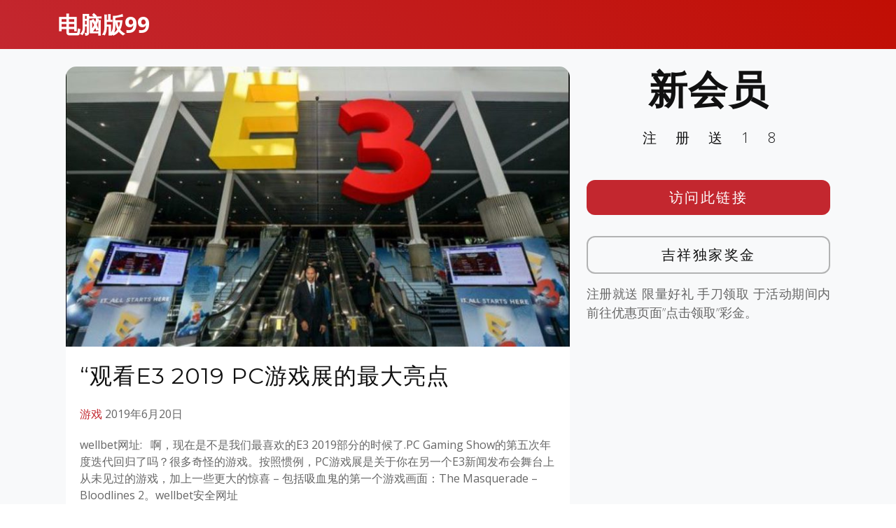

--- FILE ---
content_type: text/html; charset=UTF-8
request_url: http://www.wellbetxing99.com/games/3728.html
body_size: 7647
content:
<!DOCTYPE html>
<html lang="en">

<head>
  <meta charset="utf-8">
  <meta content="width=device-width, initial-scale=1.0" name="viewport">

	<title>吉祥坊网址, 吉祥原生一 wellbetxing99 &raquo;   &#8220;观看E3 2019 PC游戏展的最大亮点</title>

  <!-- Favicons -->
  <link href="http://www.wellbetxing99.com/wp-content/themes/templatefirst_v1/assets/img/favicon.png" rel="icon">
  <link href="http://www.wellbetxing99.com/wp-content/themes/templatefirst_v1/assets/img/apple-touch-icon.png" rel="apple-touch-icon">

  <!-- Google Fonts -->
  <link href="https://fonts.googleapis.com/css?family=Montserrat:300,400,500,700|Open+Sans:300,300i,400,400i,700,700i" rel="stylesheet">

	<meta name='robots' content='max-image-preview:large' />
	<style>img:is([sizes="auto" i], [sizes^="auto," i]) { contain-intrinsic-size: 3000px 1500px }</style>
	<link rel='dns-prefetch' href='//cdnjs.cloudflare.com' />
<link rel="alternate" type="application/rss+xml" title="吉祥坊网址, 吉祥原生一 wellbetxing99 &raquo; Feed" href="http://www.wellbetxing99.com/feed" />
<link rel="alternate" type="application/rss+xml" title="吉祥坊网址, 吉祥原生一 wellbetxing99 &raquo; Comments Feed" href="http://www.wellbetxing99.com/comments/feed" />
<link rel="alternate" type="application/rss+xml" title="吉祥坊网址, 吉祥原生一 wellbetxing99 &raquo; &#8220;观看E3 2019 PC游戏展的最大亮点 Comments Feed" href="http://www.wellbetxing99.com/games/3728.html/feed" />
<script type="text/javascript">
/* <![CDATA[ */
window._wpemojiSettings = {"baseUrl":"https:\/\/s.w.org\/images\/core\/emoji\/15.1.0\/72x72\/","ext":".png","svgUrl":"https:\/\/s.w.org\/images\/core\/emoji\/15.1.0\/svg\/","svgExt":".svg","source":{"concatemoji":"http:\/\/www.wellbetxing99.com\/wp-includes\/js\/wp-emoji-release.min.js?ver=6.8.1"}};
/*! This file is auto-generated */
!function(i,n){var o,s,e;function c(e){try{var t={supportTests:e,timestamp:(new Date).valueOf()};sessionStorage.setItem(o,JSON.stringify(t))}catch(e){}}function p(e,t,n){e.clearRect(0,0,e.canvas.width,e.canvas.height),e.fillText(t,0,0);var t=new Uint32Array(e.getImageData(0,0,e.canvas.width,e.canvas.height).data),r=(e.clearRect(0,0,e.canvas.width,e.canvas.height),e.fillText(n,0,0),new Uint32Array(e.getImageData(0,0,e.canvas.width,e.canvas.height).data));return t.every(function(e,t){return e===r[t]})}function u(e,t,n){switch(t){case"flag":return n(e,"\ud83c\udff3\ufe0f\u200d\u26a7\ufe0f","\ud83c\udff3\ufe0f\u200b\u26a7\ufe0f")?!1:!n(e,"\ud83c\uddfa\ud83c\uddf3","\ud83c\uddfa\u200b\ud83c\uddf3")&&!n(e,"\ud83c\udff4\udb40\udc67\udb40\udc62\udb40\udc65\udb40\udc6e\udb40\udc67\udb40\udc7f","\ud83c\udff4\u200b\udb40\udc67\u200b\udb40\udc62\u200b\udb40\udc65\u200b\udb40\udc6e\u200b\udb40\udc67\u200b\udb40\udc7f");case"emoji":return!n(e,"\ud83d\udc26\u200d\ud83d\udd25","\ud83d\udc26\u200b\ud83d\udd25")}return!1}function f(e,t,n){var r="undefined"!=typeof WorkerGlobalScope&&self instanceof WorkerGlobalScope?new OffscreenCanvas(300,150):i.createElement("canvas"),a=r.getContext("2d",{willReadFrequently:!0}),o=(a.textBaseline="top",a.font="600 32px Arial",{});return e.forEach(function(e){o[e]=t(a,e,n)}),o}function t(e){var t=i.createElement("script");t.src=e,t.defer=!0,i.head.appendChild(t)}"undefined"!=typeof Promise&&(o="wpEmojiSettingsSupports",s=["flag","emoji"],n.supports={everything:!0,everythingExceptFlag:!0},e=new Promise(function(e){i.addEventListener("DOMContentLoaded",e,{once:!0})}),new Promise(function(t){var n=function(){try{var e=JSON.parse(sessionStorage.getItem(o));if("object"==typeof e&&"number"==typeof e.timestamp&&(new Date).valueOf()<e.timestamp+604800&&"object"==typeof e.supportTests)return e.supportTests}catch(e){}return null}();if(!n){if("undefined"!=typeof Worker&&"undefined"!=typeof OffscreenCanvas&&"undefined"!=typeof URL&&URL.createObjectURL&&"undefined"!=typeof Blob)try{var e="postMessage("+f.toString()+"("+[JSON.stringify(s),u.toString(),p.toString()].join(",")+"));",r=new Blob([e],{type:"text/javascript"}),a=new Worker(URL.createObjectURL(r),{name:"wpTestEmojiSupports"});return void(a.onmessage=function(e){c(n=e.data),a.terminate(),t(n)})}catch(e){}c(n=f(s,u,p))}t(n)}).then(function(e){for(var t in e)n.supports[t]=e[t],n.supports.everything=n.supports.everything&&n.supports[t],"flag"!==t&&(n.supports.everythingExceptFlag=n.supports.everythingExceptFlag&&n.supports[t]);n.supports.everythingExceptFlag=n.supports.everythingExceptFlag&&!n.supports.flag,n.DOMReady=!1,n.readyCallback=function(){n.DOMReady=!0}}).then(function(){return e}).then(function(){var e;n.supports.everything||(n.readyCallback(),(e=n.source||{}).concatemoji?t(e.concatemoji):e.wpemoji&&e.twemoji&&(t(e.twemoji),t(e.wpemoji)))}))}((window,document),window._wpemojiSettings);
/* ]]> */
</script>
<style id='wp-emoji-styles-inline-css' type='text/css'>

	img.wp-smiley, img.emoji {
		display: inline !important;
		border: none !important;
		box-shadow: none !important;
		height: 1em !important;
		width: 1em !important;
		margin: 0 0.07em !important;
		vertical-align: -0.1em !important;
		background: none !important;
		padding: 0 !important;
	}
</style>
<link rel='stylesheet' id='wp-block-library-css' href='http://www.wellbetxing99.com/wp-includes/css/dist/block-library/style.min.css?ver=6.8.1' type='text/css' media='all' />
<style id='classic-theme-styles-inline-css' type='text/css'>
/*! This file is auto-generated */
.wp-block-button__link{color:#fff;background-color:#32373c;border-radius:9999px;box-shadow:none;text-decoration:none;padding:calc(.667em + 2px) calc(1.333em + 2px);font-size:1.125em}.wp-block-file__button{background:#32373c;color:#fff;text-decoration:none}
</style>
<style id='global-styles-inline-css' type='text/css'>
:root{--wp--preset--aspect-ratio--square: 1;--wp--preset--aspect-ratio--4-3: 4/3;--wp--preset--aspect-ratio--3-4: 3/4;--wp--preset--aspect-ratio--3-2: 3/2;--wp--preset--aspect-ratio--2-3: 2/3;--wp--preset--aspect-ratio--16-9: 16/9;--wp--preset--aspect-ratio--9-16: 9/16;--wp--preset--color--black: #000000;--wp--preset--color--cyan-bluish-gray: #abb8c3;--wp--preset--color--white: #ffffff;--wp--preset--color--pale-pink: #f78da7;--wp--preset--color--vivid-red: #cf2e2e;--wp--preset--color--luminous-vivid-orange: #ff6900;--wp--preset--color--luminous-vivid-amber: #fcb900;--wp--preset--color--light-green-cyan: #7bdcb5;--wp--preset--color--vivid-green-cyan: #00d084;--wp--preset--color--pale-cyan-blue: #8ed1fc;--wp--preset--color--vivid-cyan-blue: #0693e3;--wp--preset--color--vivid-purple: #9b51e0;--wp--preset--gradient--vivid-cyan-blue-to-vivid-purple: linear-gradient(135deg,rgba(6,147,227,1) 0%,rgb(155,81,224) 100%);--wp--preset--gradient--light-green-cyan-to-vivid-green-cyan: linear-gradient(135deg,rgb(122,220,180) 0%,rgb(0,208,130) 100%);--wp--preset--gradient--luminous-vivid-amber-to-luminous-vivid-orange: linear-gradient(135deg,rgba(252,185,0,1) 0%,rgba(255,105,0,1) 100%);--wp--preset--gradient--luminous-vivid-orange-to-vivid-red: linear-gradient(135deg,rgba(255,105,0,1) 0%,rgb(207,46,46) 100%);--wp--preset--gradient--very-light-gray-to-cyan-bluish-gray: linear-gradient(135deg,rgb(238,238,238) 0%,rgb(169,184,195) 100%);--wp--preset--gradient--cool-to-warm-spectrum: linear-gradient(135deg,rgb(74,234,220) 0%,rgb(151,120,209) 20%,rgb(207,42,186) 40%,rgb(238,44,130) 60%,rgb(251,105,98) 80%,rgb(254,248,76) 100%);--wp--preset--gradient--blush-light-purple: linear-gradient(135deg,rgb(255,206,236) 0%,rgb(152,150,240) 100%);--wp--preset--gradient--blush-bordeaux: linear-gradient(135deg,rgb(254,205,165) 0%,rgb(254,45,45) 50%,rgb(107,0,62) 100%);--wp--preset--gradient--luminous-dusk: linear-gradient(135deg,rgb(255,203,112) 0%,rgb(199,81,192) 50%,rgb(65,88,208) 100%);--wp--preset--gradient--pale-ocean: linear-gradient(135deg,rgb(255,245,203) 0%,rgb(182,227,212) 50%,rgb(51,167,181) 100%);--wp--preset--gradient--electric-grass: linear-gradient(135deg,rgb(202,248,128) 0%,rgb(113,206,126) 100%);--wp--preset--gradient--midnight: linear-gradient(135deg,rgb(2,3,129) 0%,rgb(40,116,252) 100%);--wp--preset--font-size--small: 13px;--wp--preset--font-size--medium: 20px;--wp--preset--font-size--large: 36px;--wp--preset--font-size--x-large: 42px;--wp--preset--spacing--20: 0.44rem;--wp--preset--spacing--30: 0.67rem;--wp--preset--spacing--40: 1rem;--wp--preset--spacing--50: 1.5rem;--wp--preset--spacing--60: 2.25rem;--wp--preset--spacing--70: 3.38rem;--wp--preset--spacing--80: 5.06rem;--wp--preset--shadow--natural: 6px 6px 9px rgba(0, 0, 0, 0.2);--wp--preset--shadow--deep: 12px 12px 50px rgba(0, 0, 0, 0.4);--wp--preset--shadow--sharp: 6px 6px 0px rgba(0, 0, 0, 0.2);--wp--preset--shadow--outlined: 6px 6px 0px -3px rgba(255, 255, 255, 1), 6px 6px rgba(0, 0, 0, 1);--wp--preset--shadow--crisp: 6px 6px 0px rgba(0, 0, 0, 1);}:where(.is-layout-flex){gap: 0.5em;}:where(.is-layout-grid){gap: 0.5em;}body .is-layout-flex{display: flex;}.is-layout-flex{flex-wrap: wrap;align-items: center;}.is-layout-flex > :is(*, div){margin: 0;}body .is-layout-grid{display: grid;}.is-layout-grid > :is(*, div){margin: 0;}:where(.wp-block-columns.is-layout-flex){gap: 2em;}:where(.wp-block-columns.is-layout-grid){gap: 2em;}:where(.wp-block-post-template.is-layout-flex){gap: 1.25em;}:where(.wp-block-post-template.is-layout-grid){gap: 1.25em;}.has-black-color{color: var(--wp--preset--color--black) !important;}.has-cyan-bluish-gray-color{color: var(--wp--preset--color--cyan-bluish-gray) !important;}.has-white-color{color: var(--wp--preset--color--white) !important;}.has-pale-pink-color{color: var(--wp--preset--color--pale-pink) !important;}.has-vivid-red-color{color: var(--wp--preset--color--vivid-red) !important;}.has-luminous-vivid-orange-color{color: var(--wp--preset--color--luminous-vivid-orange) !important;}.has-luminous-vivid-amber-color{color: var(--wp--preset--color--luminous-vivid-amber) !important;}.has-light-green-cyan-color{color: var(--wp--preset--color--light-green-cyan) !important;}.has-vivid-green-cyan-color{color: var(--wp--preset--color--vivid-green-cyan) !important;}.has-pale-cyan-blue-color{color: var(--wp--preset--color--pale-cyan-blue) !important;}.has-vivid-cyan-blue-color{color: var(--wp--preset--color--vivid-cyan-blue) !important;}.has-vivid-purple-color{color: var(--wp--preset--color--vivid-purple) !important;}.has-black-background-color{background-color: var(--wp--preset--color--black) !important;}.has-cyan-bluish-gray-background-color{background-color: var(--wp--preset--color--cyan-bluish-gray) !important;}.has-white-background-color{background-color: var(--wp--preset--color--white) !important;}.has-pale-pink-background-color{background-color: var(--wp--preset--color--pale-pink) !important;}.has-vivid-red-background-color{background-color: var(--wp--preset--color--vivid-red) !important;}.has-luminous-vivid-orange-background-color{background-color: var(--wp--preset--color--luminous-vivid-orange) !important;}.has-luminous-vivid-amber-background-color{background-color: var(--wp--preset--color--luminous-vivid-amber) !important;}.has-light-green-cyan-background-color{background-color: var(--wp--preset--color--light-green-cyan) !important;}.has-vivid-green-cyan-background-color{background-color: var(--wp--preset--color--vivid-green-cyan) !important;}.has-pale-cyan-blue-background-color{background-color: var(--wp--preset--color--pale-cyan-blue) !important;}.has-vivid-cyan-blue-background-color{background-color: var(--wp--preset--color--vivid-cyan-blue) !important;}.has-vivid-purple-background-color{background-color: var(--wp--preset--color--vivid-purple) !important;}.has-black-border-color{border-color: var(--wp--preset--color--black) !important;}.has-cyan-bluish-gray-border-color{border-color: var(--wp--preset--color--cyan-bluish-gray) !important;}.has-white-border-color{border-color: var(--wp--preset--color--white) !important;}.has-pale-pink-border-color{border-color: var(--wp--preset--color--pale-pink) !important;}.has-vivid-red-border-color{border-color: var(--wp--preset--color--vivid-red) !important;}.has-luminous-vivid-orange-border-color{border-color: var(--wp--preset--color--luminous-vivid-orange) !important;}.has-luminous-vivid-amber-border-color{border-color: var(--wp--preset--color--luminous-vivid-amber) !important;}.has-light-green-cyan-border-color{border-color: var(--wp--preset--color--light-green-cyan) !important;}.has-vivid-green-cyan-border-color{border-color: var(--wp--preset--color--vivid-green-cyan) !important;}.has-pale-cyan-blue-border-color{border-color: var(--wp--preset--color--pale-cyan-blue) !important;}.has-vivid-cyan-blue-border-color{border-color: var(--wp--preset--color--vivid-cyan-blue) !important;}.has-vivid-purple-border-color{border-color: var(--wp--preset--color--vivid-purple) !important;}.has-vivid-cyan-blue-to-vivid-purple-gradient-background{background: var(--wp--preset--gradient--vivid-cyan-blue-to-vivid-purple) !important;}.has-light-green-cyan-to-vivid-green-cyan-gradient-background{background: var(--wp--preset--gradient--light-green-cyan-to-vivid-green-cyan) !important;}.has-luminous-vivid-amber-to-luminous-vivid-orange-gradient-background{background: var(--wp--preset--gradient--luminous-vivid-amber-to-luminous-vivid-orange) !important;}.has-luminous-vivid-orange-to-vivid-red-gradient-background{background: var(--wp--preset--gradient--luminous-vivid-orange-to-vivid-red) !important;}.has-very-light-gray-to-cyan-bluish-gray-gradient-background{background: var(--wp--preset--gradient--very-light-gray-to-cyan-bluish-gray) !important;}.has-cool-to-warm-spectrum-gradient-background{background: var(--wp--preset--gradient--cool-to-warm-spectrum) !important;}.has-blush-light-purple-gradient-background{background: var(--wp--preset--gradient--blush-light-purple) !important;}.has-blush-bordeaux-gradient-background{background: var(--wp--preset--gradient--blush-bordeaux) !important;}.has-luminous-dusk-gradient-background{background: var(--wp--preset--gradient--luminous-dusk) !important;}.has-pale-ocean-gradient-background{background: var(--wp--preset--gradient--pale-ocean) !important;}.has-electric-grass-gradient-background{background: var(--wp--preset--gradient--electric-grass) !important;}.has-midnight-gradient-background{background: var(--wp--preset--gradient--midnight) !important;}.has-small-font-size{font-size: var(--wp--preset--font-size--small) !important;}.has-medium-font-size{font-size: var(--wp--preset--font-size--medium) !important;}.has-large-font-size{font-size: var(--wp--preset--font-size--large) !important;}.has-x-large-font-size{font-size: var(--wp--preset--font-size--x-large) !important;}
:where(.wp-block-post-template.is-layout-flex){gap: 1.25em;}:where(.wp-block-post-template.is-layout-grid){gap: 1.25em;}
:where(.wp-block-columns.is-layout-flex){gap: 2em;}:where(.wp-block-columns.is-layout-grid){gap: 2em;}
:root :where(.wp-block-pullquote){font-size: 1.5em;line-height: 1.6;}
</style>
<link rel='stylesheet' id='normalize-styles-css' href='https://cdnjs.cloudflare.com/ajax/libs/normalize/7.0.0/normalize.min.css?ver=6.8.1' type='text/css' media='all' />
<link rel='stylesheet' id='aos-css' href='http://www.wellbetxing99.com/wp-content/themes/templatefirst_v1/assets/vendor/aos/aos.css?ver=1.0' type='text/css' media='all' />
<link rel='stylesheet' id='bootstrap-icons-css' href='http://www.wellbetxing99.com/wp-content/themes/templatefirst_v1/assets/vendor/bootstrap-icons/bootstrap-icons.min.css?ver=v1.11.0' type='text/css' media='all' />
<link rel='stylesheet' id='bootstrap-css' href='http://www.wellbetxing99.com/wp-content/themes/templatefirst_v1/assets/vendor/bootstrap/css/bootstrap.min.css?ver=v6.3.2' type='text/css' media='all' />
<link rel='stylesheet' id='bootstrap-grid-css' href='http://www.wellbetxing99.com/wp-content/themes/templatefirst_v1/assets/vendor/bootstrap/css/bootstrap-grid.min.css?ver=v6.3.2' type='text/css' media='all' />
<link rel='stylesheet' id='g-light-box-css' href='http://www.wellbetxing99.com/wp-content/themes/templatefirst_v1/assets/vendor/glightbox/css/glightbox.min.css?ver=1.0' type='text/css' media='all' />
<link rel='stylesheet' id='main-style-css' href='http://www.wellbetxing99.com/wp-content/themes/templatefirst_v1/assets/css/style.css?ver=1.0' type='text/css' media='all' />
<script type="text/javascript" src="http://www.wellbetxing99.com/wp-includes/js/jquery/jquery.min.js?ver=3.7.1" id="jquery-core-js"></script>
<script type="text/javascript" src="http://www.wellbetxing99.com/wp-includes/js/jquery/jquery-migrate.min.js?ver=3.4.1" id="jquery-migrate-js"></script>
<link rel="https://api.w.org/" href="http://www.wellbetxing99.com/wp-json/" /><link rel="alternate" title="JSON" type="application/json" href="http://www.wellbetxing99.com/wp-json/wp/v2/posts/3728" /><link rel="EditURI" type="application/rsd+xml" title="RSD" href="http://www.wellbetxing99.com/xmlrpc.php?rsd" />
<meta name="generator" content="WordPress 6.8.1" />
<link rel="canonical" href="http://www.wellbetxing99.com/games/3728.html" />
<link rel='shortlink' href='http://www.wellbetxing99.com/?p=3728' />
<link rel="alternate" title="oEmbed (JSON)" type="application/json+oembed" href="http://www.wellbetxing99.com/wp-json/oembed/1.0/embed?url=http%3A%2F%2Fwww.wellbetxing99.com%2Fgames%2F3728.html" />
<link rel="alternate" title="oEmbed (XML)" type="text/xml+oembed" href="http://www.wellbetxing99.com/wp-json/oembed/1.0/embed?url=http%3A%2F%2Fwww.wellbetxing99.com%2Fgames%2F3728.html&#038;format=xml" />
<link rel="icon" href="http://www.wellbetxing99.com/wp-content/uploads/2022/11/cropped-icon-887-red-32x32.png" sizes="32x32" />
<link rel="icon" href="http://www.wellbetxing99.com/wp-content/uploads/2022/11/cropped-icon-887-red-192x192.png" sizes="192x192" />
<link rel="apple-touch-icon" href="http://www.wellbetxing99.com/wp-content/uploads/2022/11/cropped-icon-887-red-180x180.png" />
<meta name="msapplication-TileImage" content="http://www.wellbetxing99.com/wp-content/uploads/2022/11/cropped-icon-887-red-270x270.png" />

</head>
<body class="wp-singular post-template-default single single-post postid-3728 single-format-standard wp-theme-templatefirst_v1">
  <!-- ======= Header ======= -->
  <header id="header" class="d-flex align-items-center">
    <div class="container d-flex justify-content-between align-items-center">

      <div id="logo">
        <a href="http://www.wellbetxing99.com">电脑版99</a>
        <!-- Uncomment below if you prefer to use an image logo -->
        <!-- <a href="index.html"><img src="assets/img/logo.png" alt=""></a> -->
      </div>

				
    </div>
  </header><!-- End Header -->
<main id="main" class="bg-light">
<section class="single-content">
	<div class="container">
	
<section class="art-content">
	<div class="container" data-aos="fade-up">
		<div class="row">
			 <div class="col-md-8 order-2 order-lg-1">
				<article class="art-tox">
				
					<div class="art-content-pic"><img width="768" height="427" src="http://www.wellbetxing99.com/wp-content/uploads/2019/07/cc3-768x427.jpg" class="attachment-medium_large size-medium_large wp-post-image" alt="" decoding="async" fetchpriority="high" srcset="http://www.wellbetxing99.com/wp-content/uploads/2019/07/cc3-768x427.jpg 768w, http://www.wellbetxing99.com/wp-content/uploads/2019/07/cc3-300x167.jpg 300w, http://www.wellbetxing99.com/wp-content/uploads/2019/07/cc3.jpg 778w" sizes="(max-width: 768px) 100vw, 768px" /></div>
					<div class="art-container">
						<h1 class="page-post-title">&#8220;观看E3 2019 PC游戏展的最大亮点</h1>
						<div class="art-meta-data">
							<a class="games" href="http://www.wellbetxing99.com/category/games">游戏</a>							<time datetime="2019-06-20T03:47:56+08:00" itemprop="datePublished">2019年6月20日</time>	
						</div>
						<p>wellbet网址:   啊，现在是不是我们最喜欢的E3 2019部分的时候了.PC Gaming Show的第五次年度迭代回归了吗？很多奇怪的游戏。按照惯例，PC游戏展是关于你在另一个E3新闻发布会舞台上从未见过的游戏，加上一些更大的惊喜 &#8211; 包括吸血鬼的第一个游戏画面：The Masquerade &#8211; Bloodlines 2。well<span style="font-size: 1rem;">bet安全网址</span></p>
<p><span style="font-size: 1rem;">这是使PC成为我们最喜​​爱的游戏平台的同样丰富的混合体，我们在这里重</span><span style="font-size: 1rem;">新发布了所有最大的声明，因此您可以节省两个小时的运行时间。 PC游戏展可能会令人兴奋，但该死的很长。&#8221;</span></p>
						
													<div class="entry-footer">

								<div class="single-copyright">
									<p>&copy; 吉祥坊网址, 吉祥原生一 wellbetxing99 © 吉祥坊APP手机吉祥坊WELLBET【访问smartjxf.com】吉祥坊官方网 © 吉祥体育官网，吉祥体育一 Haohaowb 版权申明 本文不代表我们的观点。如果这篇转载侵犯您的版权，请联系我们及时删除！</p>
								</div>
							
																
								
							</div> <!-- end article footer -->	
							
					</div>			
				</article>
			 </div>
			<div class="col order-1 order-lg-2">
				<div class="side-metas	">
				
					  <div class="">
						<h1 class="ad-title">
							新会员					
						</h1>
						<p class="ad-title2">
							注册送18			
						</p>
						<div class="ad-btn"><a href="https://engrbuild.com/go/promotion">访问此链接</a></div>
						<div class="ad-btn2"><a href="https://engrbuild.com/go/promotion">吉祥独家奖金</a></div>
						<div class="ad-description">
							<p>
								注册就送 限量好礼 手刀领取 于活动期间内前往优惠页面”点击领取”彩金。					
							</p>
						</div>

					  </div>			
				</div>
			</div>		

			 
		</div>
	</div>

</section>


	</div>
</section>	
</main>
  <!-- ======= Footer ======= -->
	<footer class="bd-footer py-5 bg-light">
	  <div class="container py-5">
		<div class="row">
		  <div class="col-lg-3 mb-3">
			<a class="d-inline-flex align-items-center mb-2 link-dark text-decoration-none" href="/" aria-label="Bootstrap">
			  <div class="logo-icon"><img src="https://www.wellbet101.com/master-img/wb/white_160x160_logo.gif"></div>
			  <span class="fs-5">电脑版99</span>
			</a>
			<ul class="list-unstyled small text-muted">
			  <li class="mb-2">
				<div class="copyright">
					<p>电脑版99 不承担与您使用本网站及使用本网站所含任何信息相关的任何责任。作为使用本网站的条件，您同意免除本网站所有者因您在 <a href="http://www.wellbetxing99.com/">wellbetxing99.com</a> 可能推荐的任何第三方网站上使用任何服务而产生的任何索赔。</p>
					<p>关联方披露：Sportsbook & Casino Review 可能会因访问体育博彩网站而获得广告佣金。</p>
					<p>18+岁以上。赌博可能令人上瘾，请理性参与。</p>
				</div>				  
			  </li>
			  <li class="mb-2"> &copy; Copyright <strong>JXF2024</strong>. All Rights Reserved</li>
			  <li class="mb-2">Currently v1.0.2.</li>
			  
			</ul>
		  </div>
		  <div class="col-6 col-lg-2 offset-lg-1 mb-3">
			<h5>链接</h5>
			<ul class="list-unstyled">
			  <li class="mb-2"><a href="/">主页</a></li>
			  <li class="mb-2"><a href="../sports-news">体育</a></li>
			  <li class="mb-2"><a href="../games">游戏</a></li>
			  <li class="mb-2"><a href="../image">图片</a></li>
			  <li class="mb-2"><a href="../china-best-rewards">吉祥独家奖金</a></li>
			</ul>
		  </div>
		  <div class="col-6 col-lg-2 mb-3">
			<h5>指南</h5>
			<ul class="list-unstyled">
			  <li class="mb-2"><a href="https://www.tiyufit.com">买球赛的网站</a></li>
			  <li class="mb-2"><a href="https://www.xilupro.com">世界杯买球平台</a></li>
			  <li class="mb-2"><a href="https://www.toedfl.com">球探足球比分</a></li>
			  <li class="mb-2"><a href="https://www.sinaplays.com">世界杯买球平台</a></li>
			</ul>
		  </div>
		  <div class="col-6 col-lg-2 mb-3">
			<h5>项目</h5>
			<ul class="list-unstyled">
			  <li class="mb-2"><a href="https://www.sinasportspro.com">体育官网登录入口</a></li>
			  <li class="mb-2"><a href="https://www.wb55556.com">体育网投</a></li>
			  <li class="mb-2"><a href="https://www.bestasiatiyu.com">买球站现金体育</a></li>
			  <li class="mb-2"><a href="https://www.unsportingnews.com">靠谱的买球站</a></li>
			  <li class="mb-2"><a href="https://www.spnwart.com">电竞下注</a></li>
			  <li class="mb-2"><a href="https://www.gmnwsp.com">pg小游戏</a></li>
			</ul>
		  </div>
		  <div class="col-6 col-lg-2 mb-3">
			<h5>社区</h5>
			<ul class="list-unstyled">
			  <li class="mb-2"><a href="https://www.gameiusxb99.com">九游会</a></li>
			  <li class="mb-2"><a href="https://www.bemanxiang.com">冠军</a></li>
			  <li class="mb-2"><a href="https://www.manbetxiang77.com">凯发</a></li>
			  <li class="mb-2"><a href="https://www.freemanbetxnews.com">优博</a></li>
			  <li class="mb-2"><a href="https://www.dealxmanbebe.com">开云</a></li>
			  <li class="mb-2"><a href="https://www.jxfmanbeterx.com">万博</a></li>
			</ul>
		  </div>
		</div>
	  </div>
	</footer>			


  <a href="#" class="back-to-top d-flex align-items-center justify-content-center"><i class="bi bi-chevron-up"></i></a>

  <!-- Vendor JS Files -->
  <script src="http://www.wellbetxing99.com/wp-content/themes/templatefirst_v1/assets/vendor/aos/aos.js"></script>
  <script src="http://www.wellbetxing99.com/wp-content/themes/templatefirst_v1/assets/vendor/bootstrap/js/bootstrap.bundle.min.js"></script>
  <script src="http://www.wellbetxing99.com/wp-content/themes/templatefirst_v1/assets/vendor/glightbox/js/glightbox.min.js"></script>
  <script src="http://www.wellbetxing99.com/wp-content/themes/templatefirst_v1/assets/vendor/php-email-form/validate.js"></script>

  <!-- Template Main JS File -->
  <script src="http://www.wellbetxing99.com/wp-content/themes/templatefirst_v1/assets/js/main.js"></script>
<script type="speculationrules">
{"prefetch":[{"source":"document","where":{"and":[{"href_matches":"\/*"},{"not":{"href_matches":["\/wp-*.php","\/wp-admin\/*","\/wp-content\/uploads\/*","\/wp-content\/*","\/wp-content\/plugins\/*","\/wp-content\/themes\/templatefirst_v1\/*","\/*\\?(.+)"]}},{"not":{"selector_matches":"a[rel~=\"nofollow\"]"}},{"not":{"selector_matches":".no-prefetch, .no-prefetch a"}}]},"eagerness":"conservative"}]}
</script>
<script type="text/javascript" id="dcsLoadMorePostsScript-js-extra">
/* <![CDATA[ */
var dcs_frontend_ajax_object = {"ajaxurl":"http:\/\/www.wellbetxing99.com\/wp-admin\/admin-ajax.php"};
/* ]]> */
</script>
<script type="text/javascript" src="http://www.wellbetxing99.com/wp-content/themes/templatefirst_v1/assets/js/loadmoreposts.js?ver=20131205" id="dcsLoadMorePostsScript-js"></script>
</body>

</html>